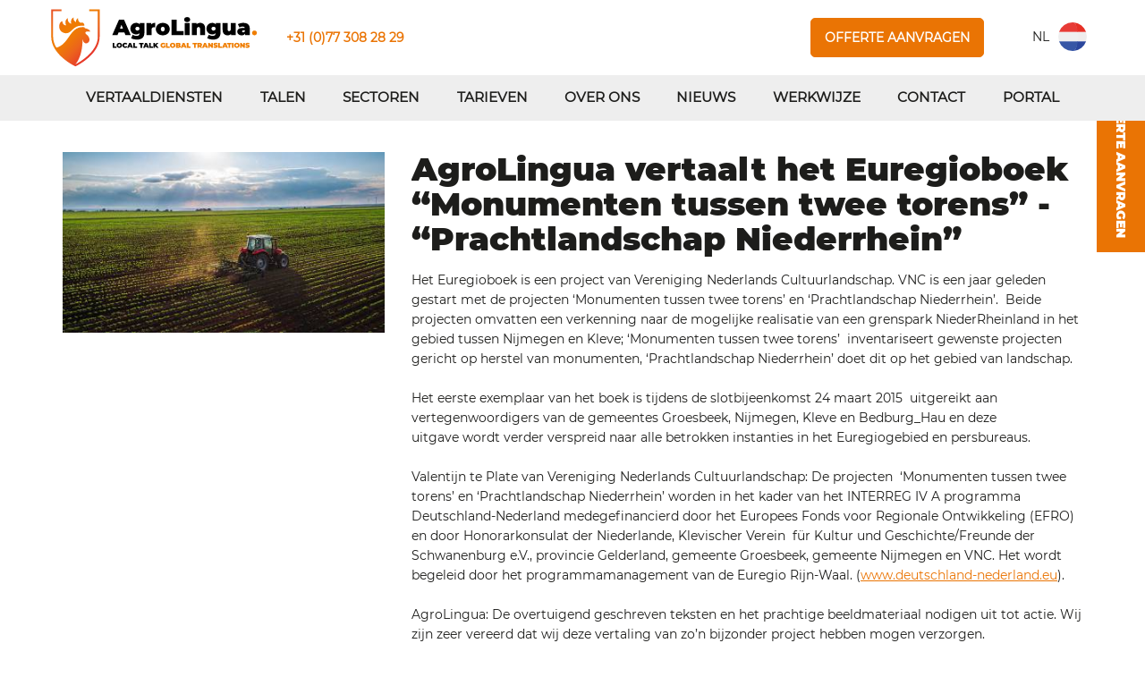

--- FILE ---
content_type: text/html; charset=UTF-8
request_url: https://www.agrolingua.com/nieuws/2015-03-31/agrolingua-vertaalt-het-euregioboek-monumenten-tussen-twee-torens-prachtlandschap-niederrhein
body_size: 6323
content:
<!doctype html>
<html lang="nl">
<head>
    <title>Vertaalbureau Agrolingua | Vertaling Prachtlandschap Niederrhein</title>

    <meta charset="UTF-8">
<meta http-equiv="X-UA-Compatible" content="IE=edge"/>

    <meta name="description" content="Agrarisch vertaalbureau Agrolingua | Duitse vertaling prachtlandschap | Gratis online offerte | Vertalingen in het Engels, Duits, Frans, Spaans |"/>
<meta name="copyright" content="2005 - 2026 Inovamedia.nl"/>
<meta name="reply-to" content="info@inovamedia.nl"/>
<meta name="author" content="Inovamedia.nl"/>
<meta name="language" content="nl"/>
<meta name="revisit-after" content="1 day"/>
<meta name="rating" content="general"/>
    <meta name="robots" content="index,follow"/>
    <meta name="robots" content="All"/>
<meta name="generator" content="InovaMedia CMeleon5"/>
<meta name="viewport" content="width=device-width, initial-scale=1">
<meta name="csrf-token" content="XfCmhUCydGhRcRom7JJwOVc6AXQUimONcCmYxkSt">    <link rel="stylesheet" href="/css/application_0ccd83b30d36bce01163837df3f7875b.min.css"/>
        <!-- Google Tag Manager -->
    <script>(function(w,d,s,l,i){w[l]=w[l]||[];w[l].push({'gtm.start':
                new Date().getTime(),event:'gtm.js'});var f=d.getElementsByTagName(s)[0],
            j=d.createElement(s),dl=l!='dataLayer'?'&l='+l:'';j.async=true;j.src=
            'https://www.googletagmanager.com/gtm.js?id='+i+dl;f.parentNode.insertBefore(j,f);
        })(window,document,'script','dataLayer','GTM-NBW97WS');</script>
    <!-- End Google Tag Manager -->

    <link rel="shortcut icon" type="image/x-icon" href="/favicon.ico">
    <link rel="apple-touch-icon" sizes="57x57" href="/apple-icon-57x57.png">
    <link rel="apple-touch-icon" sizes="60x60" href="/apple-icon-60x60.png">
    <link rel="apple-touch-icon" sizes="72x72" href="/apple-icon-72x72.png">
    <link rel="apple-touch-icon" sizes="76x76" href="/apple-icon-76x76.png">
    <link rel="apple-touch-icon" sizes="114x114" href="/apple-icon-114x114.png">
    <link rel="apple-touch-icon" sizes="120x120" href="/apple-icon-120x120.png">
    <link rel="apple-touch-icon" sizes="144x144" href="/apple-icon-144x144.png">
    <link rel="apple-touch-icon" sizes="152x152" href="/apple-icon-152x152.png">
    <link rel="apple-touch-icon" sizes="180x180" href="/apple-icon-180x180.png">
    <link rel="icon" type="image/png" sizes="192x192"  href="/android-icon-192x192.png">
    <link rel="icon" type="image/png" sizes="32x32" href="/favicon-32x32.png">
    <link rel="icon" type="image/png" sizes="96x96" href="/favicon-96x96.png">
    <link rel="icon" type="image/png" sizes="16x16" href="/favicon-16x16.png">
    <link rel="manifest" href="/manifest.json">
    <meta name="msapplication-TileColor" content="#ffffff">
    <meta name="msapplication-TileImage" content="/ms-icon-144x144.png">
    <meta name="theme-color" content="#ffffff">
</head>
<body>


<div class="frontend">
    <header id="top">
    <div class="container">
        <div class="row">
            <div class="white-stroke">
                <div class="left">
                    <a href="https://www.agrolingua.com/">
                        <img src="https://www.agrolingua.com/img/custom/svg/logo-header.svg" alt="Vertaalbureau Agrolingua" class="header-logo img-responsive">
                    </a>
                                            <a href="tel:+31 (0)77 308 28 29" class="telephone hidden-xs">
                            +31 (0)77 308 28 29
                        </a>
                                    </div>

                <div class="right hidden-xs">
                    <a href="https://www.agrolingua.com/tarieven/offerte" class="btn btn-secondary offerte">Offerte aanvragen</a>
                    <div class="lngSwitch">
                        <ul>
                            <li  class="active" >
                                                                                                            <a href="/">NL <img src="/img/custom/flag-nl.png"
                                                            alt="Nederlands"/></a>
                                                                                                </li>
                            <li >
                                                                                                            <a href="/en">EN <img src="/img/custom/flag-en.png"
                                                              alt="Engels"/></a>
                                                                                                </li>
                            <li >
                                                                                                            <a href="https://www.agrar-uebersetzer.de/startseite">DE <img
                                                    src="/img/custom/flag-de.png"
                                                    alt="Duits"/></a>
                                                                                                </li>
                            <li >
                                                                                                            <a href="https://www.agrolingua.fr/">FR <img src="/img/custom/flag-fr.png"
                                                                                     alt="Frans"/></a>
                                                                                                </li>
                        </ul>
                    </div>
                </div>

            </div>
        </div>
    </div>

    <div class="navbar-container hidden-xs hidden-sm">
        <div class="container">
            <div class="row">
                <div class="col-xs-12">
                    <div class="navbar">
                                                    <ul class="nav navbar-nav text-uppercase">
                                                                    <li class=" dropdown">
                                        <a href="https://www.agrolingua.com/diensten" title="Vertaaldiensten" class="dropdown-toggle">
                                            Vertaaldiensten
                                        </a>
                                                                                    <ul class="dropdown-menu" style="columns:2;">
                                                                                                    <li>
                                                        <a href="https://www.agrolingua.com/diensten/translation-as-a-service" title="Translation as a service">
                                                            Translation as a service
                                                        </a>
                                                    </li>
                                                                                                    <li>
                                                        <a href="https://www.agrolingua.com/diensten/artikel-vertalen" title="Artikel vertalen">
                                                            Artikel vertalen
                                                        </a>
                                                    </li>
                                                                                                    <li>
                                                        <a href="https://www.agrolingua.com/diensten/documenten-vertalen" title="Documenten vertalen">
                                                            Documenten vertalen
                                                        </a>
                                                    </li>
                                                                                                    <li>
                                                        <a href="https://www.agrolingua.com/diensten/handleiding-vertalen" title="Handleiding vertalen">
                                                            Handleiding vertalen
                                                        </a>
                                                    </li>
                                                                                                    <li>
                                                        <a href="https://www.agrolingua.com/diensten/spoed-vertaling" title="Spoedvertaling">
                                                            Spoedvertaling
                                                        </a>
                                                    </li>
                                                                                                    <li>
                                                        <a href="https://www.agrolingua.com/diensten/stukken-tekst-vertalen" title="Tekst vertalen">
                                                            Tekst vertalen
                                                        </a>
                                                    </li>
                                                                                                    <li>
                                                        <a href="https://www.agrolingua.com/diensten/website-vertalen" title="Website vertalen">
                                                            Website vertalen
                                                        </a>
                                                    </li>
                                                                                                    <li>
                                                        <a href="https://www.agrolingua.com/diensten/beedigde-vertalingen" title="Beëdigde vertalingen">
                                                            Beëdigde vertalingen
                                                        </a>
                                                    </li>
                                                                                                    <li>
                                                        <a href="https://www.agrolingua.com/diensten/juridische-vertalingen" title="Juridische vertalingen">
                                                            Juridische vertalingen
                                                        </a>
                                                    </li>
                                                                                                    <li>
                                                        <a href="https://www.agrolingua.com/diensten/marketing-vertalingen" title="Marketing vertalingen">
                                                            Marketing vertalingen
                                                        </a>
                                                    </li>
                                                                                                    <li>
                                                        <a href="https://www.agrolingua.com/diensten/technische-vertalingen" title="Technische vertalingen">
                                                            Technische vertalingen
                                                        </a>
                                                    </li>
                                                                                                    <li>
                                                        <a href="https://www.agrolingua.com/diensten" title="Alle vertaaldiensten">
                                                            Alle vertaaldiensten
                                                        </a>
                                                    </li>
                                                                                            </ul>
                                                                            </li>
                                                                    <li class=" dropdown">
                                        <a href="https://www.agrolingua.com/talen" title="Talen" class="dropdown-toggle">
                                            Talen
                                        </a>
                                                                                    <ul class="dropdown-menu" style="columns:2;">
                                                                                                    <li>
                                                        <a href="https://www.agrolingua.com/talen/vertaling-nederlands" title="Vertaling Nederlands">
                                                            Vertaling Nederlands
                                                        </a>
                                                    </li>
                                                                                                    <li>
                                                        <a href="https://www.agrolingua.com/talen/vertaling-duits" title="Vertaling Duits">
                                                            Vertaling Duits
                                                        </a>
                                                    </li>
                                                                                                    <li>
                                                        <a href="https://www.agrolingua.com/talen/vertaling-engels" title="Vertaling Engels">
                                                            Vertaling Engels
                                                        </a>
                                                    </li>
                                                                                                    <li>
                                                        <a href="https://www.agrolingua.com/talen/vertaling-frans" title="Vertaling Frans">
                                                            Vertaling Frans
                                                        </a>
                                                    </li>
                                                                                                    <li>
                                                        <a href="https://www.agrolingua.com/talen/vertaling-italiaans" title="Vertaling Italiaans">
                                                            Vertaling Italiaans
                                                        </a>
                                                    </li>
                                                                                                    <li>
                                                        <a href="https://www.agrolingua.com/talen/vertaling-pools" title="Vertaling Pools">
                                                            Vertaling Pools
                                                        </a>
                                                    </li>
                                                                                                    <li>
                                                        <a href="https://www.agrolingua.com/talen/vertaling-portugees" title="Vertaling Portugees">
                                                            Vertaling Portugees
                                                        </a>
                                                    </li>
                                                                                                    <li>
                                                        <a href="https://www.agrolingua.com/talen/vertaling-russisch" title="Vertaling Russisch">
                                                            Vertaling Russisch
                                                        </a>
                                                    </li>
                                                                                                    <li>
                                                        <a href="https://www.agrolingua.com/talen/vertaling-spaans" title="Vertaling Spaans">
                                                            Vertaling Spaans
                                                        </a>
                                                    </li>
                                                                                                    <li>
                                                        <a href="https://www.agrolingua.com/talen" title="Overige talen">
                                                            Overige talen
                                                        </a>
                                                    </li>
                                                                                            </ul>
                                                                            </li>
                                                                    <li class=" ">
                                        <a href="https://www.agrolingua.com/sectoren" title="Sectoren" class="">
                                            Sectoren
                                        </a>
                                                                            </li>
                                                                    <li class=" dropdown">
                                        <a href="https://www.agrolingua.com/tarieven" title="Tarieven" class="dropdown-toggle">
                                            Tarieven
                                        </a>
                                                                                    <ul class="dropdown-menu" style="columns:1;">
                                                                                                    <li>
                                                        <a href="https://www.agrolingua.com/wat-kost-een-vertaling" title="Wat kost een vertaling?">
                                                            Wat kost een vertaling?
                                                        </a>
                                                    </li>
                                                                                                    <li>
                                                        <a href="https://www.agrolingua.com/tarieven/offerte" title="Offerte">
                                                            Offerte
                                                        </a>
                                                    </li>
                                                                                            </ul>
                                                                            </li>
                                                                    <li class=" dropdown">
                                        <a href="https://www.agrolingua.com/over-ons" title="Over ons" class="dropdown-toggle">
                                            Over ons
                                        </a>
                                                                                    <ul class="dropdown-menu" style="columns:1;">
                                                                                                    <li>
                                                        <a href="https://www.agrolingua.com/over-ons/erkend-vertaalbureau" title="Erkend vertaalbureau">
                                                            Erkend vertaalbureau
                                                        </a>
                                                    </li>
                                                                                                    <li>
                                                        <a href="https://www.agrolingua.com/over-ons/team-agrolingua" title="Team">
                                                            Team
                                                        </a>
                                                    </li>
                                                                                                    <li>
                                                        <a href="https://www.agrolingua.com/over-ons/partners" title="Partners">
                                                            Partners
                                                        </a>
                                                    </li>
                                                                                                    <li>
                                                        <a href="https://www.agrolingua.com/over-ons/beurzen" title="Beurzen">
                                                            Beurzen
                                                        </a>
                                                    </li>
                                                                                            </ul>
                                                                            </li>
                                                                    <li class=" dropdown">
                                        <a href="https://www.agrolingua.com/nieuws" title="Nieuws" class="dropdown-toggle">
                                            Nieuws
                                        </a>
                                                                                    <ul class="dropdown-menu" style="columns:1;">
                                                                                                    <li>
                                                        <a href="https://www.agrolingua.com/blog" title="Blog">
                                                            Blog
                                                        </a>
                                                    </li>
                                                                                                    <li>
                                                        <a href="https://www.agrolingua.com/homoniemen" title="Homoniemen">
                                                            Homoniemen
                                                        </a>
                                                    </li>
                                                                                            </ul>
                                                                            </li>
                                                                    <li class=" ">
                                        <a href="https://www.agrolingua.com/werkwijze" title="Werkwijze" class="">
                                            Werkwijze
                                        </a>
                                                                            </li>
                                                                    <li class=" dropdown">
                                        <a href="https://www.agrolingua.com/contact" title="Contact" class="dropdown-toggle">
                                            Contact
                                        </a>
                                                                                    <ul class="dropdown-menu" style="columns:1;">
                                                                                                    <li>
                                                        <a href="https://www.agrolingua.com/contact" title="Contact">
                                                            Contact
                                                        </a>
                                                    </li>
                                                                                                    <li>
                                                        <a href="https://www.agrolingua.com/tarieven/offerte" title="Offerte">
                                                            Offerte
                                                        </a>
                                                    </li>
                                                                                                    <li>
                                                        <a href="https://www.agrolingua.com/contact/werken-bij" title="Werken bij">
                                                            Werken bij
                                                        </a>
                                                    </li>
                                                                                            </ul>
                                                                            </li>
                                                                    <li class=" dropdown">
                                        <a href="https://plunet.agrolingua.com/" title="Portal" class="dropdown-toggle">
                                            Portal
                                        </a>
                                                                                    <ul class="dropdown-menu" style="columns:1;">
                                                                                                    <li>
                                                        <a href="https://plunet.agrolingua.com/" title="Inloggen">
                                                            Inloggen
                                                        </a>
                                                    </li>
                                                                                                    <li>
                                                        <a href="https://www.agrolingua.com/aanmelden-agrolingua-portal" title="Informatie">
                                                            Informatie
                                                        </a>
                                                    </li>
                                                                                            </ul>
                                                                            </li>
                                                            </ul>
                                            </div>
                </div>
                <div class="col-sm-1">

                </div>
            </div>
        </div>
    </div>

</header>

    
    <div class="page news">
        <div class="margin-bottom-3">
            <div class="container">
                <div class="row">
                    <div class="col-xs-12">
                        <div class="media">
                            <div class="row">
                                                                    <div class="col-xs-12 col-md-4">
                                        <img class="img-responsive header-image" src="https://www.agrolingua.com/images/app/models/news/news-depth/70-543212762.jpg" alt=""/>
                                    </div>
                                                                <div class="col-xs-12 col-md-8">
                                    <div class="media-body">
                                        <h1 class="media-heading">
                                            AgroLingua vertaalt het Euregioboek “Monumenten tussen twee torens” - “Prachtlandschap Niederrhein”
                                        </h1>
                                        <p class="Default">Het Euregioboek is een project van Vereniging Nederlands Cultuurlandschap. VNC is een jaar geleden gestart met de projecten ‘Monumenten tussen twee torens’ en ‘Prachtlandschap Niederrhein’.  Beide projecten omvatten een verkenning naar de mogelijke realisatie van een grenspark NiederRheinland in het gebied tussen Nijmegen en Kleve; ‘Monumenten tussen twee torens’  inventariseert gewenste projecten gericht op herstel van monumenten, ‘Prachtlandschap Niederrhein’ doet dit op het gebied van landschap.<br><br>Het eerste exemplaar van het boek is tijdens de slotbijeenkomst 24 maart 2015  uitgereikt aan vertegenwoordigers van de gemeentes Groesbeek, Nijmegen, Kleve en Bedburg_Hau en deze uitgave wordt verder verspreid naar alle betrokken instanties in het Euregiogebied en persbureaus.<br><br>Valentijn te Plate van Vereniging Nederlands Cultuurlandschap: De projecten  ‘Monumenten tussen twee torens’ en ‘Prachtlandschap Niederrhein’ worden in het kader van het INTERREG IV A programma Deutschland-Nederland medegefinancierd door het Europees Fonds voor Regionale Ontwikkeling (EFRO) en door Honorarkonsulat der Niederlande, Klevischer Verein  für Kultur und Geschichte/Freunde der Schwanenburg e.V., provincie Gelderland, gemeente Groesbeek, gemeente Nijmegen en VNC. Het wordt begeleid door het programmamanagement van de Euregio Rijn-Waal. (<a href="http://www.deutschland-nederland.eu/" target="_blank">www.deutschland-nederland.eu</a>).<br><br>AgroLingua: De overtuigend geschreven teksten en het prachtige beeldmateriaal nodigen uit tot actie. Wij zijn zeer vereerd dat wij deze vertaling van zo’n bijzonder project hebben mogen verzorgen.</p>

                                        
                                        <a href="https://www.agrolingua.com/nieuws" class="btn btn-secondary">
                                            <i class="fa fa-chevron-left"></i> Terug naar nieuws
                                        </a>
                                    </div>
                                </div>
                            </div>
                        </div>
                    </div>
                </div>
            </div>

        </div>

    </div>



            <div class="region-bottom-content bottom-content" >
            <div class="block clearfix" >

    
        <div class="  bg-white ">
        <div class="container">
            <div class="row color-block">
                <div class="col-md-4 col-sm-5">
                    <div class="slogan text-right">
                                                                                    <h2 class="upper ">Gecertificeerd vertaalbureau</h2>
                                                    
                                                    <h3 class="upper  fc-secondary ">
                                ISO 9001 & 17100:2015 certificering
                            </h3>
                                            </div>

                                            <a href="https://www.agrolingua.com/over-ons/erkend-vertaalbureau" class="btn btn-secondary pull-right hidden-xs ">
                            Lees meer
                        </a>
                    
                </div>
                <div class="col-md-8 col-sm-7">
                    <div class="row">
                        <div class="col-md-offset-1 col-md-11 ">
                            <p><br></p><table class="table table-bordered" style="border:0px solid #ddd;"><tbody style="border:0px solid #ddd;"><tr style="border:0px solid #ddd;"><td style="border:0px solid #ddd;"><center><img class="img-responsive" style="height:250px;" src="https://www.agrolingua.com/images/filemanager/models/file/summernote-image/197-Kiwa-ISO-9001-logo-NL.jpg"></center></td><td style="border:0px solid #ddd;"><center><img class="img-responsive" src="https://www.agrolingua.com/images/filemanager/models/file/summernote-image/198-Kiwa-ISO-17100-2015-Vertaaldiensten-logo-NL.jpg" style="height:250px;"></center></td></tr></tbody></table><center></center>

                                                            <a href="https://www.agrolingua.com/over-ons/erkend-vertaalbureau" class="btn btn-secondary visible-xs ">
                                    Lees meer
                                </a>
                                                    </div>
                    </div>
                </div>
            </div>
        </div>
    </div>




    </div>                </div>
    
    <div class="navbar-container-xs hidden-md hidden-lg">
    <div class="navbar">
        <div class="navbar-header">
            <button type="button" class="navbar-toggle collapsed" data-toggle="collapse" data-target="#footer-nav" aria-expanded="false">
                <span class="sr-only">Toggle navigation</span>
                <span class="icon-bar"></span>
                <span class="icon-bar"></span>
                <span class="icon-bar"></span>
            </button>
            <ul class="iconList">
                <li>
                    <a class="" href="/"><i class="glyphicon glyphicon-home"></i></a>
                </li>
                                    <li>
                        <a class="" href="mailto:agrolinguainfo@agrolingua.com"><i class="glyphicon glyphicon-envelope"></i></a>
                    </li>
                                                    <li>
                        <a class="" href="tel:+31 (0)77 308 28 29"><i class="glyphicon glyphicon-earphone"></i></a>
                    </li>
                            </ul>
            <div class="dropup lngSwitch">
                <button class="btn btn-default dropdown-toggle" type="button" id="dropdownMenu2" data-toggle="dropdown" aria-haspopup="true" aria-expanded="false">
                    Lang
                    <span class="caret"></span>
                </button>
                <ul class="dropdown-menu" aria-labelledby="dropdownMenu2">
                    <li >
                        <a href="https://www.agrar-uebersetzer.de/">DE <img src="/img/custom/flag-de.png" alt="Deutsch" /></a>
                    </li>
                    <li>
                        <a href="https://www.agrolingua.com/" target="_blank">NL <img src="/img/custom/flag-nl.png" alt="Niederlandisch" /></a>
                    </li>
                    <li>
                        <a href="https://www.agrolingua.com/en/">EN <img src="/img/custom/flag-en.png" alt="English" /></a>
                    </li>
                    <li>
                        <a href="https://www.agrolingua.fr/">FR <img src="/img/custom/flag-fr.png" alt="Nederlands" /></a>
                    </li>
                </ul>
            </div>
        </div>
                    <div class="collapse navbar-collapse" id="footer-nav">

                <ul  class="nav navbar-nav">
    


        <li  class=" dropdown"><a href="https://www.agrolingua.com/diensten" title="Vertaaldiensten" class="dropdown-toggle" data-toggle="dropdown"

>
    Vertaaldiensten
</a>
<ul  class="dropdown-menu">
        <li  class=""><a href="https://www.agrolingua.com/diensten/translation-as-a-service" title="Translation as a service" 

>
    Translation as a service
</a>
</li><li  class=""><a href="https://www.agrolingua.com/diensten/artikel-vertalen" title="Artikel vertalen" 

>
    Artikel vertalen
</a>
</li><li  class=""><a href="https://www.agrolingua.com/diensten/documenten-vertalen" title="Documenten vertalen" 

>
    Documenten vertalen
</a>
</li><li  class=""><a href="https://www.agrolingua.com/diensten/handleiding-vertalen" title="Handleiding vertalen" 

>
    Handleiding vertalen
</a>
</li><li  class=""><a href="https://www.agrolingua.com/diensten/spoed-vertaling" title="Spoedvertaling" 

>
    Spoedvertaling
</a>
</li><li  class=""><a href="https://www.agrolingua.com/diensten/stukken-tekst-vertalen" title="Tekst vertalen" 

>
    Tekst vertalen
</a>
</li><li  class=""><a href="https://www.agrolingua.com/diensten/website-vertalen" title="Website vertalen" 

>
    Website vertalen
</a>
</li><li  class=""><a href="https://www.agrolingua.com/diensten/beedigde-vertalingen" title="Beëdigde vertalingen" 

>
    Beëdigde vertalingen
</a>
</li><li  class=""><a href="https://www.agrolingua.com/diensten/juridische-vertalingen" title="Juridische vertalingen" 

>
    Juridische vertalingen
</a>
</li><li  class=""><a href="https://www.agrolingua.com/diensten/marketing-vertalingen" title="Marketing vertalingen" 

>
    Marketing vertalingen
</a>
</li><li  class=""><a href="https://www.agrolingua.com/diensten/technische-vertalingen" title="Technische vertalingen" 

>
    Technische vertalingen
</a>
</li><li  class=""><a href="https://www.agrolingua.com/diensten" title="Alle vertaaldiensten" 

>
    Alle vertaaldiensten
</a>
</li>
</ul>
</li><li  class=" dropdown"><a href="https://www.agrolingua.com/talen" title="Talen" class="dropdown-toggle" data-toggle="dropdown"

>
    Talen
</a>
<ul  class="dropdown-menu">
        <li  class=""><a href="https://www.agrolingua.com/talen/vertaling-nederlands" title="Vertaling Nederlands" 

>
    Vertaling Nederlands
</a>
</li><li  class=""><a href="https://www.agrolingua.com/talen/vertaling-duits" title="Vertaling Duits" 

>
    Vertaling Duits
</a>
</li><li  class=""><a href="https://www.agrolingua.com/talen/vertaling-engels" title="Vertaling Engels" 

>
    Vertaling Engels
</a>
</li><li  class=""><a href="https://www.agrolingua.com/talen/vertaling-frans" title="Vertaling Frans" 

>
    Vertaling Frans
</a>
</li><li  class=""><a href="https://www.agrolingua.com/talen/vertaling-italiaans" title="Vertaling Italiaans" 

>
    Vertaling Italiaans
</a>
</li><li  class=""><a href="https://www.agrolingua.com/talen/vertaling-pools" title="Vertaling Pools" 

>
    Vertaling Pools
</a>
</li><li  class=""><a href="https://www.agrolingua.com/talen/vertaling-portugees" title="Vertaling Portugees" 

>
    Vertaling Portugees
</a>
</li><li  class=""><a href="https://www.agrolingua.com/talen/vertaling-russisch" title="Vertaling Russisch" 

>
    Vertaling Russisch
</a>
</li><li  class=""><a href="https://www.agrolingua.com/talen/vertaling-spaans" title="Vertaling Spaans" 

>
    Vertaling Spaans
</a>
</li><li  class=""><a href="https://www.agrolingua.com/talen" title="Overige talen" 

>
    Overige talen
</a>
</li>
</ul>
</li><li  class=""><a href="https://www.agrolingua.com/sectoren" title="Sectoren" 

>
    Sectoren
</a>
</li><li  class=" dropdown"><a href="https://www.agrolingua.com/tarieven" title="Tarieven" class="dropdown-toggle" data-toggle="dropdown"

>
    Tarieven
</a>
<ul  class="dropdown-menu">
        <li  class=""><a href="https://www.agrolingua.com/wat-kost-een-vertaling" title="Wat kost een vertaling?" 

>
    Wat kost een vertaling?
</a>
</li><li  class=""><a href="https://www.agrolingua.com/tarieven/offerte" title="Offerte" 

>
    Offerte
</a>
</li>
</ul>
</li><li  class=" dropdown"><a href="https://www.agrolingua.com/over-ons" title="Over ons" class="dropdown-toggle" data-toggle="dropdown"

>
    Over ons
</a>
<ul  class="dropdown-menu">
        <li  class=""><a href="https://www.agrolingua.com/over-ons/erkend-vertaalbureau" title="Erkend vertaalbureau" 

>
    Erkend vertaalbureau
</a>
</li><li  class=""><a href="https://www.agrolingua.com/over-ons/team-agrolingua" title="Team" 

>
    Team
</a>
</li><li  class=""><a href="https://www.agrolingua.com/over-ons/partners" title="Partners" 

>
    Partners
</a>
</li><li  class=""><a href="https://www.agrolingua.com/over-ons/beurzen" title="Beurzen" 

>
    Beurzen
</a>
</li>
</ul>
</li><li  class=" dropdown"><a href="https://www.agrolingua.com/nieuws" title="Nieuws" class="dropdown-toggle" data-toggle="dropdown"

>
    Nieuws
</a>
<ul  class="dropdown-menu">
        <li  class=""><a href="https://www.agrolingua.com/blog" title="Blog" 

>
    Blog
</a>
</li><li  class=""><a href="https://www.agrolingua.com/homoniemen" title="Homoniemen" 

>
    Homoniemen
</a>
</li>
</ul>
</li><li  class=""><a href="https://www.agrolingua.com/werkwijze" title="Werkwijze" 

>
    Werkwijze
</a>
</li><li  class=" dropdown"><a href="https://www.agrolingua.com/contact" title="Contact" class="dropdown-toggle" data-toggle="dropdown"

>
    Contact
</a>
<ul  class="dropdown-menu">
        <li  class=""><a href="https://www.agrolingua.com/contact" title="Contact" 

>
    Contact
</a>
</li><li  class=""><a href="https://www.agrolingua.com/tarieven/offerte" title="Offerte" 

>
    Offerte
</a>
</li><li  class=""><a href="https://www.agrolingua.com/contact/werken-bij" title="Werken bij" 

>
    Werken bij
</a>
</li>
</ul>
</li><li  class=" dropdown"><a href="https://plunet.agrolingua.com/" title="Portal" class="dropdown-toggle" data-toggle="dropdown"

>
    Portal
</a>
<ul  class="dropdown-menu">
        <li  class=""><a href="https://plunet.agrolingua.com/" title="Inloggen" 

>
    Inloggen
</a>
</li><li  class=""><a href="https://www.agrolingua.com/aanmelden-agrolingua-portal" title="Informatie" 

>
    Informatie
</a>
</li>
</ul>
</li>
</ul>


            </div>
            </div>

</div>

<footer>
    <div class="container">
        <div class="row hidden-xs">
            <div class="col-md-4 col-sm-6">
                <h2 id="newsletter">Nieuwsbrief</h2>
                
                <form method="POST" action="https://www.agrolingua.com/form/newsletter" accept-charset="UTF-8" class="form-horizontal form-newsletter"><input name="_token" type="hidden" value="XfCmhUCydGhRcRom7JJwOVc6AXQUimONcCmYxkSt">

                <div class="form-group name">
                <div class="col-md-9 col-xs-12">
                    <input placeholder="Naam" class="form-control" name="name" type="text">
                </div>
                </div>

                <div class="form-group email">
                <div class="col-md-9 col-xs-12">
                    <input placeholder="E-mailadres" class="form-control" name="email" type="text">
                </div>
                </div>

                <button class="btn btn-secondary" type="submit">Verzenden</button>

                </form>
            </div>
            <div class="col-md-4 col-sm-6">
                <address>
                    <h2>Contact</h2>
                    <span class="highlight">AgroLingua B.V.</span><br />
                                            Kasteellaan 33<br />
                                                                5932 AE Tegelen<br />
                                        <br />
                                            <a href="tel:+31 (0)77 308 28 29"><i class="fa fa-phone highlight"></i> +31 (0)77 308 28 29</a><br /><br />
                                                                <a href="mailto:agrolinguainfo@agrolingua.com"><i class="fa fa-envelope highlight"></i> agrolinguainfo@agrolingua.com</a><br />
                                    </address>
            </div>
            <div class="col-md-4 hidden-sm">
                                    <h2>Vertalingen</h2>
                    <ul class="list-unstyled translation-list">
                                                    <li><a href="https://www.agrolingua.com/talen/vertaling-engels">Vertaling Engels</a></li>
                                                    <li><a href="https://www.agrolingua.com/talen/vertaling-duits">Vertaling Duits</a></li>
                                                    <li><a href="https://www.agrolingua.com/talen/vertaling-frans">Vertaling Frans</a></li>
                                                    <li><a href="https://www.agrolingua.com/talen/vertaling-nederlands">Vertaling Nederlands</a></li>
                                                    <li><a href="https://www.agrolingua.com/talen/vertaling-spaans">Vertaling Spaans</a></li>
                                                    <li><a href="https://www.agrolingua.com/talen/vertaling-pools">Vertaling Pools</a></li>
                                                    <li><a href="https://www.agrolingua.com/talen/vertaling-italiaans">Vertaling Italiaans</a></li>
                                                    <li><a href="https://www.agrolingua.com/talen/vertaling-russisch">Vertaling Russisch</a></li>
                                                    <li><a href="https://www.agrolingua.com/talen/vertaling-portugees">Vertaling Portugees</a></li>
                                            </ul>
                            </div>
        </div>
        <div class="row bottom">
            <div class="col-md-3 col-sm-3 hidden-xs">
                <ul class="socialList">
                                            <li>
                            <a href="https://www.facebook.com/Agrolingua" target="_blank">
                                <i class="fa fa-facebook"></i>
                            </a>
                        </li>
                    
                                            <li>
                            <a href="http://www.linkedin.com/company/416273" target="_blank">
                                <i class="fa fa-linkedin"></i>
                            </a>
                        </li>
                    
                    
                                            <li>
                            <a href="https://twitter.com/agrolingua" target="_blank">
                                <i class="fa fa-twitter"></i>
                            </a>
                        </li>
                                    </ul>

            </div>
            <div class="col-md-6 col-sm-6">
                <a href="/"><img src="/img/custom/svg/logo-footer.svg" alt="Vertaalbureau AgroLingua" title="Vertaalbureau AgroLingua" class="img-responsive logo" /></a>
            </div>
            <div class="col-md-3 col-sm-3 hidden-xs text-right">
                <a href="https://www.agrolingua.com/algemene-voorwaarden" class="footer-link">Algemene Voorwaarden</a>
                <a href="https://www.agrolingua.com/privacyverklaring" class="footer-link">Privacyverklaring</a>
            </div>
        </div>
    </div>
</footer>

    <a href="https://www.agrolingua.com/tarieven/offerte" class="request-offer hidden-xs">
    Offerte Aanvragen</a></div>

<!-- The Bootstrap Image Gallery lightbox, should be a child element of the document body -->
<div id="blueimp-gallery" class="blueimp-gallery blueimp-gallery-controls">
    <!-- The container for the modal slides -->
    <div class="slides"></div>
    <!-- Controls for the borderless lightbox -->
    <h3 class="title"></h3>
    <a class="prev">‹</a>
    <a class="next">›</a>
    <a class="close">×</a>
    <a class="play-pause"></a>
    <ol class="indicator"></ol>
    <!-- The modal dialog, which will be used to wrap the lightbox content -->
    <div class="modal fade">
        <div class="modal-dialog">
            <div class="modal-content">
                <div class="modal-header">
                    <button type="button" class="close" aria-hidden="true">&times;</button>
                    <h4 class="modal-title"></h4>
                </div>
                <div class="modal-body next"></div>
                <div class="modal-footer">
                    <button type="button" class="btn btn-default pull-left prev">
                        <i class="glyphicon glyphicon-chevron-left"></i>
                        Previous
                    </button>
                    <button type="button" class="btn btn-primary next">
                        Next
                        <i class="glyphicon glyphicon-chevron-right"></i>
                    </button>
                </div>
            </div>
        </div>
    </div>
</div><script src="/js/application_0ccd83b30d36bce01163837df3f7875b.min.js"></script>
    
    <script>

        $(document).ready(function () {

            $('#footer-nav li a').click(function(){
                var expand = $(this).attr('aria-expanded');

                if(expand){
                    window.location.href = $(this).attr('href');
                }

            });

        });

    </script>

<!--[if lt IE 9]>
<!--<script src="/js/ie8.min.js"></script>--><![endif]-->
</body>
</html>
